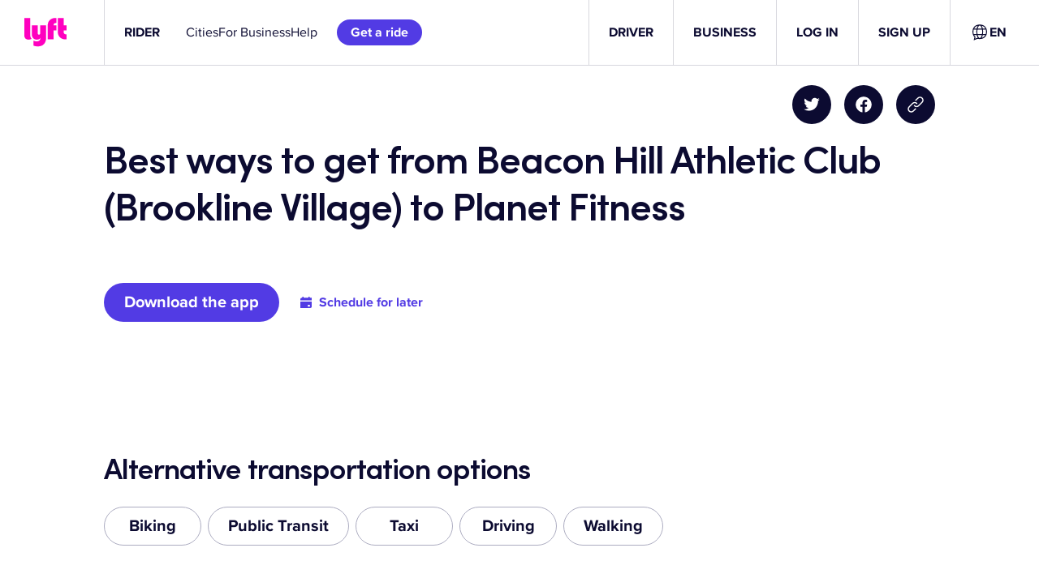

--- FILE ---
content_type: text/css
request_url: https://tags.srv.stackadapt.com/sa.css
body_size: -11
content:
:root {
    --sa-uid: '0-6d431732-764a-5643-5e3d-1c8eadad8d69';
}